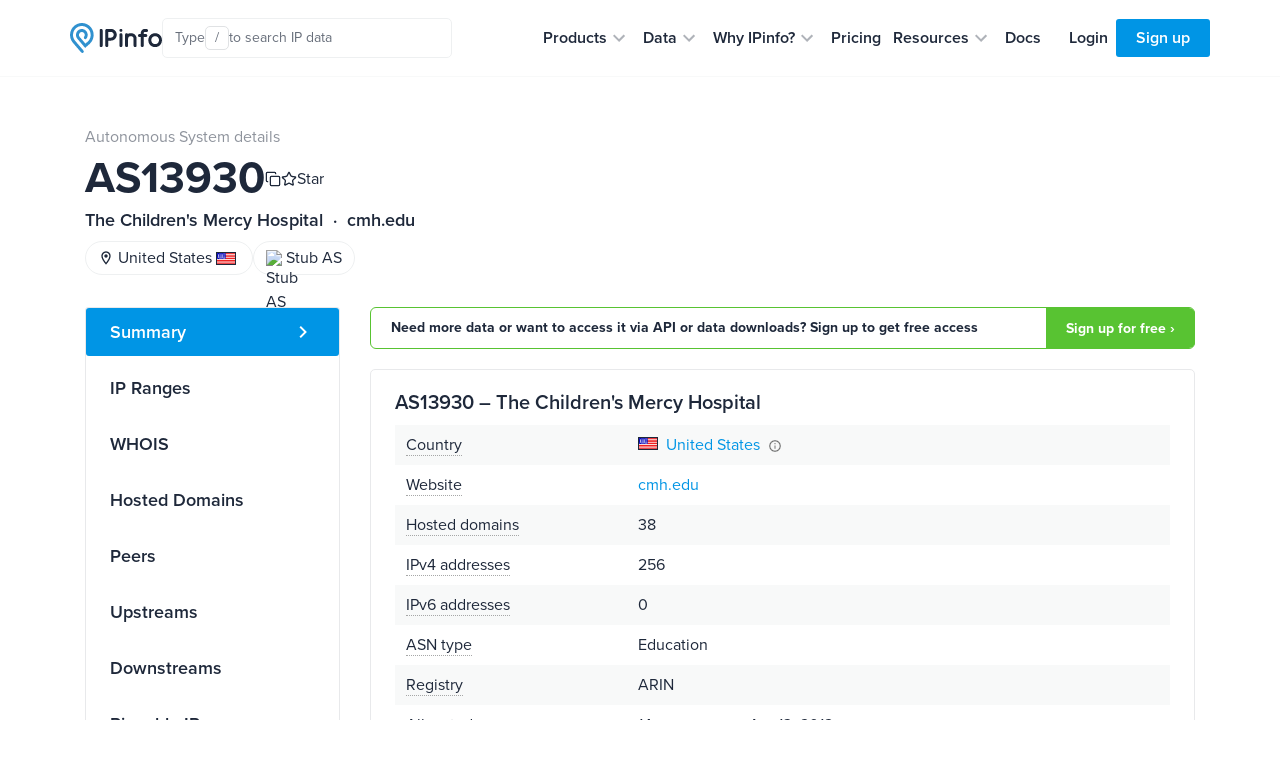

--- FILE ---
content_type: text/html; charset=utf-8
request_url: https://ipinfo.io/AS13930
body_size: 19355
content:


<!DOCTYPE html>
<html lang="en">
<head>
    <title>AS13930 The Children&#39;s Mercy Hospital details - IPinfo.io</title>
    <meta charset="utf-8">
    <meta name="apple-itunes-app" content="app-id=917634022">
    <meta name="viewport" content="width=device-width, initial-scale=1, shrink-to-fit=no, user-scalable=no">
    <meta name="description" content="AS13930 autonomous system information: WHOIS details, hosted domains, peers, upstreams, downstreams, and more">

    <script type="application/ld+json">
        {
            "@context": "https://schema.org",
            "@graph": [
              {
                "@type": "WebSite",
                "url": "https://ipinfo.io/"
              },
              {
                "@type": "SoftwareApplication",
                "name": "IPinfo",
                "url": "https://ipinfo.io/",
                "operatingSystem": "All (API/Offline Database)",
                "applicationCategory": "DeveloperApplication",
                "image": "https://website-cdn.assets.ipinfo.io/_next/static/media/logo-negative.e34074b5.svg",
                "description": "A free, lightweight web application and API service providing instant, high-level IP address details, including city, region, country, and organization (ISP) information. Accurate country-level geolocation and ASN details for free. No monthly fees, no credit card required, and unlimited API requests."
              }
            ]
          }
    </script>

    <script src="https://cdn-4.convertexperiments.com/v1/js/100412930-100413825.js?environment=live"></script>

    <link rel="manifest" href="https://cdn.assets.ipinfo.io/static/manifest.json">
    <link rel="icon" sizes="48x48" href="https://cdn.assets.ipinfo.io/static/deviceicons/android-icon-48x48.png">
    <link rel="icon" sizes="96x96" href="https://cdn.assets.ipinfo.io/static/deviceicons/android-icon-96x96.png">
    <link rel="icon" sizes="192x192" href="https://cdn.assets.ipinfo.io/static/deviceicons/android-icon-192x192.png">
    <link rel="apple-touch-icon-precomposed" href="https://cdn.assets.ipinfo.io/static/deviceicons/apple-icon-precomposed.png">
    <link type="image/x-icon" href="https://cdn.assets.ipinfo.io/static/favicon-96x96.png?v3" rel="shortcut icon">

    <script src="/static/js/js.cookie.min.js"></script>
    
<!-- Google Tag Manager -->
<script>
  const gtmId = 'GTM-KT5KQLB';

  (function(w,d,s,l,i){w[l]=w[l]||[];w[l].push({'gtm.start':
      new Date().getTime(),event:'gtm.js'});var f=d.getElementsByTagName(s)[0],
                                                j=d.createElement(s),dl=l!='dataLayer'?'&l='+l:'';j.async=true;j.src=
    'https://www.googletagmanager.com/gtm.js?id='+i+dl;f.parentNode.insertBefore(j,f);
  })(window,document, 'script', 'dataLayer', gtmId)
</script>



<!-- End Google Tag Manager -->


    
  <script>
    window.captureEvent = function(ev) {
      if (!ev?.detail?.event) {
        return
      }

      if (window.dataLayer) {
        window.dataLayer.push(ev.detail.analyticsEvent)
      }
    }

    document.addEventListener('DASHBOARD_ACTIVITY', window.captureEvent)
  </script>




    <link rel="preconnect" href="https://use.typekit.net" crossorigin />
    <link rel="preload" as="style" href="https://use.typekit.net/qls3unz.css" />
    <link rel="stylesheet" href="https://use.typekit.net/qls3unz.css" media="print" onload="this.media='all'" />
    <noscript>
        <link rel="stylesheet" href="https://use.typekit.net/qls3unz.css" />
    </noscript>
    <link rel="preconnect" href="https://fonts.gstatic.com" crossorigin />
    <link rel="preload" as="style" href="https://fonts.googleapis.com/css2?family=Source+Code+Pro&display=swap" />
    <link rel="stylesheet" href="https://fonts.googleapis.com/css2?family=Source+Code+Pro&display=swap" media="print" onload="this.media='all'" />
    <noscript>
        <link rel="stylesheet" href="https://fonts.googleapis.com/css2?family=Source+Code+Pro&display=swap" />
    </noscript>
    <link rel="stylesheet" href="https://cdn.assets.ipinfo.io/static/dist/fast.css">
    
    
    <link rel="stylesheet" href="https://cdn.assets.ipinfo.io/static/dist/flags.css">
    <link rel="stylesheet" href="https://cdn.assets.ipinfo.io/static/dist/ip-asn.css">
    <style>
        .expandable-table .expandable-table__hidden-row {
            display: none;
        }

        .expandable-table.expanded .expandable-table__hidden-row {
            display: table-row;
        }

        .pingable-ips-table th:nth-child(1) {
            width: 20%;
        }

        .pingable-ips-table th:nth-child(3) {
            width: 33%;
        }
    </style>

    
    <style>
    </style>

    <meta name="twitter:card" content="summary_large_image" />
    <meta name="twitter:site" content="@ipinfo" />
    <meta name="twitter:title" content="AS13930 The Children&#39;s Mercy Hospital details - IPinfo.io" />
    <meta name="twitter:description" content="AS13930 autonomous system information: WHOIS details, hosted domains, peers, upstreams, downstreams, and more" />
    <meta name="twitter:image" content="https://ipinfo.io/static/images/og_logo.png" />

    <link rel="canonical" href="https://ipinfo.io/AS13930">

    <meta property="og:image" content="https://ipinfo.io/static/images/og_logo.png" />
    <meta property="og:title" content="AS13930 The Children&#39;s Mercy Hospital details - IPinfo.io" />
    <meta property="og:description" content="AS13930 autonomous system information: WHOIS details, hosted domains, peers, upstreams, downstreams, and more" />

    <meta property="og:type" content="website" />
    <meta property="og:url" content="https://ipinfo.io/AS13930" />

    <script>
    !function(t,e){var o,n,p,r;e.__SV||(window.posthog=e,e._i=[],e.init=function(i,s,a){function g(t,e){var o=e.split(".");2==o.length&&(t=t[o[0]],e=o[1]),t[e]=function(){t.push([e].concat(Array.prototype.slice.call(arguments,0)))}}(p=t.createElement("script")).type="text/javascript",p.crossOrigin="anonymous",p.async=!0,p.src=s.api_host.replace(".i.posthog.com","-assets.i.posthog.com")+"/static/array.js",(r=t.getElementsByTagName("script")[0]).parentNode.insertBefore(p,r);var u=e;for(void 0!==a?u=e[a]=[]:a="posthog",u.people=u.people||[],u.toString=function(t){var e="posthog";return"posthog"!==a&&(e+="."+a),t||(e+=" (stub)"),e},u.people.toString=function(){return u.toString(1)+".people (stub)"},o="init capture register register_once register_for_session unregister unregister_for_session getFeatureFlag getFeatureFlagPayload isFeatureEnabled reloadFeatureFlags updateEarlyAccessFeatureEnrollment getEarlyAccessFeatures on onFeatureFlags onSessionId getSurveys getActiveMatchingSurveys renderSurvey canRenderSurvey getNextSurveyStep identify setPersonProperties group resetGroups setPersonPropertiesForFlags resetPersonPropertiesForFlags setGroupPropertiesForFlags resetGroupPropertiesForFlags reset get_distinct_id getGroups get_session_id get_session_replay_url alias set_config startSessionRecording stopSessionRecording sessionRecordingStarted captureException loadToolbar get_property getSessionProperty createPersonProfile opt_in_capturing opt_out_capturing has_opted_in_capturing has_opted_out_capturing clear_opt_in_out_capturing debug".split(" "),n=0;n<o.length;n++)g(u,o[n]);e._i.push([i,s,a])},e.__SV=1)}(document,window.posthog||[]);

    posthog.init('phc_EhEopj3qTlhp5jhhMAyuhl0PFBwe6xfzSKGKCkJc9vg', {
        api_host: 'https://us.i.posthog.com',
        advanced_disable_feature_flags: true,
        autocapture: false,
        capture_pageview: false,
        capture_pageleave: 'if_capture_pageview',
    });
</script>



</head>

<body data-target="#menu-items" data-spy="scroll" data-offset="120" data-page-type="asn">
    
    <header class="public-header">
        <div class="public-header__container">
            <div class="public-header__container-content">
                <div class="public-header__container-content-left">
                    <a href="/" class="public-header__content-left-logo">
                        <img src="https://cdn.assets.ipinfo.io/static/images/layout/logo.svg" width="92" height="30" alt="IPinfo">
                    </a>

                    <div class="public-header__content-left-lookup-container">
                        
<div id="lookup-search" class="lookup-search with-shortcuts-references" data-active="false" data-invalid="false">
    <form id="lookup-search-form" class="lookup-search__form">
        <input
            id="lookup-search-input"
            type="text"
            autocomplete="off"
            placeholder="Search any IP data"
            class="lookup-search__input"
            value=""
        >

        <div class="lookup-search__icons">
            <span class="lookup-search__icons-search">
                <svg xmlns="http://www.w3.org/2000/svg" width="20" height="20" viewBox="0 0 24 24"><path fill="currentColor" d="M15.5 14h-.79l-.28-.27A6.47 6.47 0 0 0 16 9.5A6.5 6.5 0 1 0 9.5 16c1.61 0 3.09-.59 4.23-1.57l.27.28v.79l5 4.99L20.49 19zm-6 0C7.01 14 5 11.99 5 9.5S7.01 5 9.5 5S14 7.01 14 9.5S11.99 14 9.5 14"/></svg>
            </span>
            <div class="lookup-search__icons-command-key">
                <kbd class="block font-sans">⌘K</kbd>
            </div>
            <div class="lookup-search__visual-placeholder">
                <span class="lookup-search__visual-placeholder-text">Type</span>
                <kbd class="lookup-search__visual-placeholder-kbd">/</kbd>
                <span class="lookup-search__visual-placeholder-text">to search<span class="lookup-search__visual-placeholder-text--xl"> IP data</span></span>
            </div>
        </div>
    </form>

    <div id="lookup-search-dropdown" class="lookup-search__dropdown">
        <div id="lookup-search-dropdown-error" class="lookup-search__dropdown-error">
            <span id="lookup-search-dropdown-error-text"></span>
            <div class="lookup-search__dropdown-divider"></div>
        </div>

        <div id="lookup-search-dropdown-items" class="lookup-search__dropdown-items">
        </div>

        <div class="lookup-search__dropdown-divider"></div>

        <div class="lookup-search__dropdown-bottom-links">
            <a href="/dashboard/lookup/history" class="lookup-search__dropdown-bottom-link">History</a>
        
            <span class="lookup-search__dropdown-bottom-dot"></span>
        
            <a id="starred-link" href="/dashboard/starred" class="lookup-search__dropdown-bottom-link">Starred</a>
        
            <span class="lookup-search__dropdown-bottom-dot"></span>
        
            <button type="button" class="lookup-search__dropdown-bottom-hotkeys" id="lookup-search-hotkeys-button">
                <kbd class="lookup-search__dropdown-item-kbd">?</kbd>
                <span>Hotkeys</span>
            </button>
        </div>
    </div>
</div>

                    </div>
                </div>

                <div class="public-header__container-content-right">
                    <div class="public-header__content-right-navigation">
                        <nav class="public-header__navigation">
                            <ul class="public-header__navigation-list">
                                <li data-expanded="false">
                                    <button class="public-header__navigation-item" type="button" aria-label="Products" aria-expanded="false" aria-controls="products" aria-haspopup="menu" aria-roledescription="navigation item">
                                        <span>Products</span>

                                        <svg
                                            xmlns="http://www.w3.org/2000/svg"
                                            xmlns:xlink="http://www.w3.org/1999/xlink"
                                            aria-hidden="true"
                                            role="img"
                                            width="24"
                                            height="24"
                                            preserveAspectRatio="xMidYMid meet"
                                            viewBox="0 0 24 24"
                                        >
                                            <path
                                                fill="#afb3b9"
                                                d="M7.41 8.59L12 13.17l4.59-4.58L18 10l-6 6l-6-6z"
                                            >
                                            </path>
                                        </svg>
                                    </button>
                                </li>

                                <li data-expanded="false">
                                    <button class="public-header__navigation-item" type="button" aria-label="Data" aria-expanded="false" aria-controls="data" aria-haspopup="menu" aria-roledescription="navigation item">
                                        <span>Data</span>

                                        <svg
                                            xmlns="http://www.w3.org/2000/svg"
                                            xmlns:xlink="http://www.w3.org/1999/xlink"
                                            aria-hidden="true"
                                            role="img"
                                            width="24"
                                            height="24"
                                            preserveAspectRatio="xMidYMid meet"
                                            viewBox="0 0 24 24"
                                        >
                                            <path
                                                fill="#afb3b9"
                                                d="M7.41 8.59L12 13.17l4.59-4.58L18 10l-6 6l-6-6z"
                                            >
                                            </path>
                                        </svg>
                                    </button>
                                </li>

                                <li data-expanded="false">
                                    <button class="public-header__navigation-item" type="button" aria-label="Why IPinfo?" aria-expanded="false" aria-controls="why-ipinfo" aria-haspopup="menu" aria-roledescription="navigation item">
                                        <span>Why IPinfo?</span>

                                        <svg
                                            xmlns="http://www.w3.org/2000/svg"
                                            xmlns:xlink="http://www.w3.org/1999/xlink"
                                            aria-hidden="true"
                                            role="img"
                                            width="24"
                                            height="24"
                                            preserveAspectRatio="xMidYMid meet"
                                            viewBox="0 0 24 24"
                                        >
                                            <path
                                                fill="#afb3b9"
                                                d="M7.41 8.59L12 13.17l4.59-4.58L18 10l-6 6l-6-6z"
                                            >
                                            </path>
                                        </svg>
                                    </button>
                                </li>

                                <li>
                                    <a href="/pricing" class="public-header__navigation-item" aria-roledescription="navigation item">
                                        <span>Pricing</span>
                                    </a>
                                </li>

                                <li data-expanded="false">
                                    <button class="public-header__navigation-item" type="button" aria-label="Resources" aria-expanded="false" aria-controls="resources" aria-haspopup="menu" aria-roledescription="navigation item">
                                        <span>Resources</span>

                                        <svg
                                            xmlns="http://www.w3.org/2000/svg"
                                            xmlns:xlink="http://www.w3.org/1999/xlink"
                                            aria-hidden="true"
                                            role="img"
                                            width="24"
                                            height="24"
                                            preserveAspectRatio="xMidYMid meet"
                                            viewBox="0 0 24 24"
                                        >
                                            <path
                                                fill="#afb3b9"
                                                d="M7.41 8.59L12 13.17l4.59-4.58L18 10l-6 6l-6-6z"
                                            >
                                            </path>
                                        </svg>
                                    </button>
                                </li>

                                <li>
                                    <a href="/developers" class="public-header__navigation-item" aria-roledescription="navigation item">
                                        <span>Docs</span>
                                    </a>
                                </li>
                            </ul>

                            <div class="public-header__navigation-dropdown" data-visible="false">
                                <div class="public-header__navigation-dropdown-aside">
                                </div>
                                <div class="public-header__navigation-dropdown-main">
                                </div>
                            </div>
                        </nav>
                    </div>

                    <div class="public-header__actions">
                        <div class="public-header__actions-menu">
                            <button type="button" class="public-header__actions-menu-button" aria-label="Toggle menu">
                                <svg class="public-header__actions-menu-button-icon public-header__actions-menu-button-icon--menu" xmlns="http://www.w3.org/2000/svg" width="24" height="24" viewBox="0 0 24 24">
                                    <path fill="currentColor" d="M3 18h18v-2H3zm0-5h18v-2H3zm0-7v2h18V6z"/>
                                </svg>
                                <svg class="public-header__actions-menu-button-icon public-header__actions-menu-button-icon--close" xmlns="http://www.w3.org/2000/svg" width="24" height="24" viewBox="0 0 24 24">
                                    <path fill="currentColor" d="M19 6.41L17.59 5L12 10.59L6.41 5L5 6.41L10.59 12L5 17.59L6.41 19L12 13.41L17.59 19L19 17.59L13.41 12z"/>
                                </svg>
                            </button>
                        </div>

                        <div class="public-header__actions-buttons">
                            
                                <a href="/login" class="public-header__actions-buttons-button public-header__actions-buttons-login"><span>Login</span></a>
                                <a href="/signup" class="public-header__actions-buttons-button public-header__actions-buttons-signup"><span>Sign up</span></a>
                            
                        </div>
                    </div>
                </div>
            </div>

            <div class="public-header__mobile-menu" data-open="false">
                <div class="public-header__mobile-menu-content">
                    <div class="public-header__mobile-menu-buttons">
                        
                            <a href="/login" class="public-header__actions-buttons-button public-header__actions-buttons-login">Login</a>
                            <a href="/signup" class="public-header__actions-buttons-button public-header__actions-buttons-signup">Sign up</a>
                        
                    </div>

                    <div class="public-header__mobile-menu-lookup">
                        
<div id="lookup-search-mobile" class="lookup-search lookup-search-mobile" data-active="false" data-invalid="false">
    <form id="lookup-search-mobile-form" class="lookup-search__form">
        <input
            id="lookup-search-mobile-input"
            type="text"
            autocomplete="off"
            placeholder="Search any IP data"
            class="lookup-search__input"
            value=""
        >
    </form>

    <div class="lookup-search-mobile__error-message">
        <span>Invalid IP or ASN</span>
    </div>
</div>

                    </div>

                    <nav class="public-header__mobile-menu-navigation">
                        <ul class="public-header__mobile-menu-navigation-list">
                            <li data-expanded="false">
                                <button class="public-header__mobile-menu-navigation-item" type="button" data-nav-id="products">
                                    <span>Products</span>
                                    <svg xmlns="http://www.w3.org/2000/svg" width="24" height="24" viewBox="0 0 24 24">
                                        <path fill="#afb3b9" d="M7.41 8.59L12 13.17l4.59-4.58L18 10l-6 6l-6-6z"></path>
                                    </svg>
                                </button>
                                <ul class="public-header__mobile-menu-navigation-submenu"></ul>
                            </li>

                            <li data-expanded="false">
                                <button class="public-header__mobile-menu-navigation-item" type="button" data-nav-id="data">
                                    <span>Data</span>
                                    <svg xmlns="http://www.w3.org/2000/svg" width="24" height="24" viewBox="0 0 24 24">
                                        <path fill="#afb3b9" d="M7.41 8.59L12 13.17l4.59-4.58L18 10l-6 6l-6-6z"></path>
                                    </svg>
                                </button>
                                <ul class="public-header__mobile-menu-navigation-submenu"></ul>
                            </li>

                            <li data-expanded="false">
                                <button class="public-header__mobile-menu-navigation-item" type="button" data-nav-id="why-ipinfo">
                                    <span>Why IPinfo?</span>
                                    <svg xmlns="http://www.w3.org/2000/svg" width="24" height="24" viewBox="0 0 24 24">
                                        <path fill="#afb3b9" d="M7.41 8.59L12 13.17l4.59-4.58L18 10l-6 6l-6-6z"></path>
                                    </svg>
                                </button>
                                <ul class="public-header__mobile-menu-navigation-submenu"></ul>
                            </li>

                            <li>
                                <a href="/pricing" class="public-header__mobile-menu-navigation-item">
                                    <span>Pricing</span>
                                </a>
                            </li>

                            <li data-expanded="false">
                                <button class="public-header__mobile-menu-navigation-item" type="button" data-nav-id="resources">
                                    <span>Resources</span>
                                    <svg xmlns="http://www.w3.org/2000/svg" width="24" height="24" viewBox="0 0 24 24">
                                        <path fill="#afb3b9" d="M7.41 8.59L12 13.17l4.59-4.58L18 10l-6 6l-6-6z"></path>
                                    </svg>
                                </button>
                                <ul class="public-header__mobile-menu-navigation-submenu"></ul>
                            </li>

                            <li>
                                <a href="/developers" class="public-header__mobile-menu-navigation-item">
                                    <span>Docs</span>
                                </a>
                            </li>
                        </ul>
                    </nav>
                </div>
            </div>
        </div>
    </header>
    
    <div class="main-content ">
        

<script type="application/ld+json">
{
  "@context": "https://schema.org",
  "@graph": [
    {
      "@type": "WebSite",
      "url": "https://ipinfo.io/"
    },
    {
      "@type": "Organization",
      "name": "The Children&#39;s Mercy Hospital",
      "url": "https://cmh.edu",
      "identifier": "AS13930",
      "description": "AS13930 autonomous system information: WHOIS details, hosted domains, peers, upstreams, downstreams, and more",
      "address": {
        "@type": "PostalAddress",
        "addressCountry": "US"
      }
    },
    {
      "@type": "Service",
      "name": "ASN Lookup for AS13930",
      "serviceType": "ASN Data Lookup",
      "description": "Comprehensive autonomous system data for AS13930 - The Children&#39;s Mercy Hospital. Includes WHOIS details, IP ranges, hosted domains, peering information, and network topology.",
      "url": "https://ipinfo.io/AS13930",
      "serviceOutput": {
        "@type": "Organization",
        "name": "IPinfo, The Internet Data Company",
        "url": "https://ipinfo.io/about"
      },
      "provider": {
        "@type": "Organization",
        "name": "IPinfo"
      }
    }
  ]
}
</script>

<div class="container design-new">
    <section class="net-page-header">
        <div class="asn-page-header-content">
            <div class="body-text opacity-50">Autonomous System details</div>

            <div style="display: flex; align-items: center; gap: 16px;">
                <h1 class="h1-data-pages">AS13930</h1>
                
                    
<div class="ip-actions" data-ip="AS13930">
    <button
        title="Copy"
        class="ip-actions__copy-icon"
        data-copy="AS13930"
    >
        <div style="width: 16px; height: 16px;">
            <svg
                class="ip-actions__copy-icon-confirm"
                xmlns="http://www.w3.org/2000/svg"
                width="16"
                height="16"
                viewBox="0 0 24 24"
                fill="none"
                stroke="currentColor"
                stroke-width="2"
                stroke-linecap="round"
                stroke-linejoin="round"
                class="lucide lucide-check-icon lucide-check"
            >
                <path d="M20 6 9 17l-5-5" />
            </svg>
            <svg
                class="ip-actions__copy-icon-default"
                xmlns="http://www.w3.org/2000/svg"
                width="16"
                height="16"
                viewBox="0 0 24 24"
                fill="none"
                stroke="currentColor"
                stroke-width="2"
                stroke-linecap="round"
                stroke-linejoin="round"
                class="lucide lucide-copy-icon lucide-copy"
            >
                <rect width="14" height="14" x="8" y="8" rx="2" ry="2" />
                <path
                    d="M4 16c-1.1 0-2-.9-2-2V4c0-1.1.9-2 2-2h10c1.1 0 2 .9 2 2"
                />
            </svg>
        </div>
    </button>

    <button
        id="star-ip-button"
        title="Star IP address"
        class="ip-actions__star-button"
        data-ip="AS13930"
        disabled
    >
        <div style="width: 16px; height: 16px;">
            <svg
                xmlns="http://www.w3.org/2000/svg"
                width="16"
                height="16"
                viewBox="0 0 24 24"
                fill="currentColor"
                stroke="currentColor"
                stroke-width="2"
                stroke-linecap="round"
                stroke-linejoin="round"
                class="star-icon-starred lucide lucide-star-icon lucide-star"
            >
                <path
                    d="M11.525 2.295a.53.53 0 0 1 .95 0l2.31 4.679a2.123 2.123 0 0 0 1.595 1.16l5.166.756a.53.53 0 0 1 .294.904l-3.736 3.638a2.123 2.123 0 0 0-.611 1.878l.882 5.14a.53.53 0 0 1-.771.56l-4.618-2.428a2.122 2.122 0 0 0-1.973 0L6.396 21.01a.53.53 0 0 1-.77-.56l.881-5.139a2.122 2.122 0 0 0-.611-1.879L2.16 9.795a.53.53 0 0 1 .294-.906l5.165-.755a2.122 2.122 0 0 0 1.597-1.16z"
                />
            </svg>
            <svg
                xmlns="http://www.w3.org/2000/svg"
                width="16"
                height="16"
                viewBox="0 0 24 24"
                fill="none"
                stroke="currentColor"
                stroke-width="2"
                stroke-linecap="round"
                stroke-linejoin="round"
                class="star-icon-star lucide lucide-star-icon lucide-star"
            >
                <path
                    d="M11.525 2.295a.53.53 0 0 1 .95 0l2.31 4.679a2.123 2.123 0 0 0 1.595 1.16l5.166.756a.53.53 0 0 1 .294.904l-3.736 3.638a2.123 2.123 0 0 0-.611 1.878l.882 5.14a.53.53 0 0 1-.771.56l-4.618-2.428a2.122 2.122 0 0 0-1.973 0L6.396 21.01a.53.53 0 0 1-.77-.56l.881-5.139a2.122 2.122 0 0 0-.611-1.879L2.16 9.795a.53.53 0 0 1 .294-.906l5.165-.755a2.122 2.122 0 0 0 1.597-1.16z"
                />
            </svg>
        </div>
        <span>Star</span>
    </button>
</div>

                
            </div>
            <h2 class="h5">
                The Children&#39;s Mercy Hospital&nbsp; · &nbsp;cmh.edu
            </h2>
        </div>
        <div class="flex items-center">
            <div class="tags flex items-center">
                <a href="/countries/us" class="tag flex items-center">
                    <img src="https://cdn.assets.ipinfo.io/static/images/layout/location-on.svg" class="mr-1"/>
                    United States
                    <i class="flag flag-us flex items-center ml-1"></i>
                </a>
                
    
        <ul class="tags mb-0 flex items-center">
            
                
                <span role="listitem" class="tag flex items-center" data-toggle="tooltip-light" data-placement="top" title="Single-homed AS that doesn’t provide transit traffic">
                    <img src="https://website-cdn.assets.ipinfo.io/tags/stub_as.svg" alt="Stub AS Icon" class="mr-1"/> <span class="label">Stub AS</span>
                </span>
                
            
        </ul>
    

            </div>
        </div>
    </section>

    <section class="pt-0">
        <div class="row">
            <div class="col-lg-3 d-none d-lg-block">
                <div class="position-sticky" style="top: 96px;">
                    <ul class="nav flex-column ds21-vertical-menu mt-3" id="menu-items">
                        <li class="nav-item">
                            <a class="nav-link active" href="#block-summary">Summary</a>
                        </li>

                        <li class="nav-item">
                            <a class="nav-link" href="#block-ranges">IP Ranges</a>
                        </li>

                        <li class="nav-item">
                            <a class="nav-link" href="#block-whois">WHOIS</a>
                        </li>

                        <li class="nav-item">
                            <a class="nav-link" href="#block-domains">Hosted Domains</a>
                        </li>

                        <li class="nav-item">
                            <a class="nav-link" href="#block-peers">Peers</a>
                        </li>

                        <li class="nav-item">
                            <a class="nav-link" href="#block-upstreams">Upstreams</a>
                        </li>

                        <li class="nav-item">
                            <a class="nav-link" href="#block-downstreams">Downstreams</a>
                        </li>

                        
                            <li class="nav-item">
                                <a class="nav-link" href="#block-pingable-ips">Pingable IPs</a>
                            </li>
                        

                        
                            <li class="nav-item">
                                <a class="nav-link" href="#block-traceroute">Traceroute</a>
                            </li>
                        
                    </ul>
                </div>
            </div>

            <div class="col-sm-12 col-lg-9">

            
                <div class="pt-3 pt-md-3 pb-1 call-to-action-sticky">
                    <div class="call-to-action call-to-action-green call-to-action-horizontal ">
                        <p class="text-charcoal-blue-15">Need more data or want to access it via API or data downloads? Sign up to get free access</p>
                        <a class="action-called-to" href="/signup">Sign up for free ›</a>
                    </div>
                </div>
            

                <div class="pt-3 pt-md-3 pb-1" id="block-summary">
                    <div class="card card-details mt-0">
                        <h2 class="h4 mb-2">AS13930 – The Children&#39;s Mercy Hospital</h2>
                        <table class="succinct-asn-info table table-striped table-borderless table-sm two-column-table mb-0">
                            <thead class="succinct-asn-info__head">
                                <tr>
                                    <th class="succinct-asn-info__head-for-field">Field</th>
                                    <th class="succinct-asn-info__head-for-value">Value</th>
                                </tr>
                            </thead>
                            <tbody>
                                <tr>
                                    <td>
                                        <span
                                        class="text-popover"
                                        data-toggle="popover"
                                        data-placement="top"
                                        data-content="Country of origin"
                                        data-trigger="hover">Country</span>
                                    </td>
                                    <td>
                                        <a href="/countries/us">
                                            <span class="flag flag-us"> United States </span>
                                            <img
                                            class="ml-1"
                                            src="https://cdn.assets.ipinfo.io/static/images/ip-asn-icons/tooltip.svg"
                                            data-toggle="tooltip-light"
                                            data-placement="top"
                                            title="We are displaying the country in which the resource holder is legally based. However, this may not correspond to where the IP addresses are used." />
                                        </a>
                                    </td>
                                </tr>

                                <tr>
                                    <td>
                                        <span
                                        class="text-popover"
                                        data-toggle="popover"
                                        data-placement="top"
                                        data-content="ASN domain"
                                        data-trigger="hover">Website</span>
                                    </td>
                                    <td>
                                        <a href="https://host.io/cmh.edu" target="_blank" rel="noopener">cmh.edu</a>
                                    </td>
                                </tr>

                                <tr>
                                    <td>
                                        <span
                                        class="text-popover"
                                        data-toggle="popover"
                                        data-placement="top"
                                        data-content="Number of domains hosted on this ASN"
                                        data-trigger="hover">Hosted domains</span>
                                    </td>
                                    <td>
                                        38
                                    </td>
                                </tr>

                                <tr>
                                    <td>
                                        <span
                                        class="text-popover"
                                        data-toggle="popover"
                                        data-placement="top"
                                        data-content="IPv4 addresses hosted on this ASN"
                                        data-trigger="hover">IPv4 addresses</span>
                                    </td>
                                    <td>
                                        256
                                    </td>
                                </tr>

                                
                                <tr>
                                    <td>
                                          <span
                                            class="text-popover"
                                            data-toggle="popover"
                                            data-placement="top"
                                            data-content="IPv6 addresses hosted on this ASN"
                                            data-trigger="hover">IPv6 addresses</span>
                                    </td>
                                    <td class="cursor-help overflow-text"
                                        id="ipv6-count"
                                        data-count-no-comma="0"
                                        title="0">
                                      0
                                    </td>
                                </tr>
                                

                                <tr>
                                    <td>
                                        <span
                                        class="text-popover"
                                        data-toggle="popover"
                                        data-placement="top"
                                        data-content="ISP, business or hosting"
                                        data-trigger="hover">ASN type</span>
                                    </td>
                                    <td>
                                        Education
                                    </td>
                                </tr>
                                <tr>
                                    <td>
                                        <span
                                        class="text-popover"
                                        data-toggle="popover"
                                        data-placement="top"
                                        data-content="Regional Internet Registry (RIR)"
                                        data-trigger="hover">Registry</span>
                                    </td>
                                    <td class="text-uppercase">
                                        arin
                                    </td>
                                </tr>
                                
                                <tr>
                                    <td>
                                        <span
                                        class="text-popover"
                                        data-toggle="popover"
                                        data-placement="top"
                                        data-content="The date this ASN was allocated for use"
                                        data-trigger="hover">Allocated</span>
                                    </td>
                                    <td>
                                        14 years ago on Apr 13, 2012
                                    </td>
                                </tr>
                                
                                
                                <tr>
                                    <td>
                                        <span
                                        class="text-popover"
                                        data-toggle="popover"
                                        data-placement="top"
                                        data-content="The date this ASN was last updated"
                                        data-trigger="hover">Updated</span>
                                    </td>
                                    <td>
                                        14 years ago on Apr 13, 2012
                                    </td>
                                </tr>
                                

                            </tbody>
                        </table>
                    </div>
                </div>

                <div id="block-ranges" class="pt-3 pb-1">
                    <div class="card card-details">
                        <div class="d-flex flex-wrap justify-content-between align-items-center">
                            <h2 class="h4 mb-0">IP Ranges</h2>

                            
                            <ul class="nav nav-pills mt-2 mt-sm-0 custom-pills" id="ipTab" role="tablist">
                                <li class="nav-item">
                                    <a class="active" id="ipv4-tab" data-toggle="tab" href="#ipv4-data" role="tab" aria-controls="ipv4-data" aria-selected="true">IPv4 Ranges</a>
                                </li>
                                <li class="nav-item">
                                    <a id="ipv6-tab" data-toggle="tab" href="#ipv6-data" role="tab" aria-controls="ipv6-data" aria-selected="false">
                                        IPv6 Ranges
                                    </a>
                                </li>
                            </ul>
                            
                        </div>

                        
                        <div class="tab-content mt-4 my-2" id="ipTabContent">
                            <div class="table-responsive tab-pane fade show active" id="ipv4-data" role="tabpanel" aria-labelledby="ipv4-tab">
                                
                                
    <table class="table table-bordered table-md table-details expandable-table" data-expandable-table-id="ipv4-table">
        <thead>
            <tr>
                
                <th class="uppercase-small-title" scope="col">Netblock</th>
                
                <th class="uppercase-small-title" scope="col">Company</th>
                
                <th class="uppercase-small-title" scope="col">Num of IPs</th>
                
            </tr>
        </thead>

        <tbody>
            
            <tr >
                
                <td>
                    
                        <a href="/AS13930/199.242.168.0/24"
                        class="charcoal-link "
                        >199.242.168.0/24</a>
    

                    
                </td>
                
                <td>
                    
                        <span class="flag flag-us">The Children&#39;s Mercy Hospital</span>
                    
                </td>
                
                <td>
                    
                        256
                    
                </td>
                
            </tr>
            
        </tbody>
    </table>


                                
                                
                            </div>


                            <div class="table-responsive tab-pane fade" id="ipv6-data" role="tabpanel" aria-labelledby="ipv6-tab">
                                
                                <p><small>There are no known IPv6 addresses belonging to this network</small></p>
                                
                            </div>

                        </div>
                        

                        <div class="api-information d-flex justify-content-md-between align-items-left align-items-md-center flex-column flex-md-row">
                            <div class="col-md-8">
                                <span>Get this data and more with IPinfo's powerful IP Ranges API - quickly and easily identify company-owned IP ranges.</span>
                            </div>

                            <a href="/products/ranges-api" class="text-decoration-none font-weight-bold mt-3 mt-md-0">IP Ranges API <img class="ml-1" src="https://cdn.assets.ipinfo.io/static/images/ip-asn-icons/gt-arrow.svg" /></a>
                        </div>
                    </div>
                </div>

                <div id="block-whois" class="pt-3 pb-1">
                    <div class="card card-details">
                        <h2 class="h4 mb-2">WHOIS Details</h2>
                        <div class="border p-3">
                            <div class="restricted-feature" data-is-restricted="true">
                                <div class="lift-restriction">
                                    
    <a class="btn btn-primary" data-action-name="authenticate-to-view-data" href="/signup?to=/AS13930">Join for free to view WHOIS details ›</a>

                                </div>
                                
                                    <div class="restricted-element">
                                        
                                            <pre>

                                                ASHandle:       AS13930
                                                OrgID:          AS13930
                                                ASName:         AS13930
                                                ASNumber:       AS13930
                                                RegDate:        0000-00-00
                                                Updated:        0000-00-00
                                                TechHandle:     AA00-AAAA
                                                Source:         AAAA

                                            </pre>
                                        
                                    </div>
                                
                            </div>
                        </div>
                        <div class="api-information d-flex justify-content-md-between align-items-left align-items-md-center flex-column flex-md-row">
                            <div class="col-md-8">
                                <span>Get this data and more with IPinfo's WHOIS product - effortless access to POCs, ORGs, and Networks, for actionable intelligence.</span>
                            </div>

                            <div class="d-flex flex-column">
                                <a href="/data/whois" class="text-decoration-none font-weight-bold mt-3 mt-md-0">IP WHOIS API & Database<img class="ml-1" src="https://cdn.assets.ipinfo.io/static/images/ip-asn-icons/gt-arrow.svg" /></a>
                            </div>
                        </div>
                    </div>
                </div>

                <div id="block-domains" class="pt-3 pb-1">
                    <div class="card card-details restricted-feature" data-is-restricted="true">
                        <h2 class="h4 mb-2">Hosted Domains</h2>

                        
                            <p>
                                <small>
                                    There
                                    are 38 domain names
                                    hosted across
                                    1 IP address
                                    on this ASN.
                                </small>
                            </p>
                            
                                <div class="lift-restriction">
                                    
    <a class="btn btn-primary" data-action-name="authenticate-to-view-data" href="/signup?to=/AS13930">Join for free to explore hosted domains ›</a>

                                </div>
                                <table class="table table-bordered table-md table-details restricted-element">
                                    <thead>
                                        <tr>
                                            <th class="uppercase-small-title" scope="col">IP Address</th>
                                            <th class="uppercase-small-title" scope="col">Domain</th>
                                            <th class="uppercase-small-title" scope="col">Domains on this IP</th>
                                        </tr>
                                    </thead>

                                    <tbody>
                                        
                                        
                                        <tr>
                                            <td><a href="/199.242.168.151" class="charcoal-link">199.242.168.151</a></td>
                                            <td>██████████</td>
                                            <td>38</td>
                                        </tr>
                                        
                                    </tbody>
                                </table>
                            
                        

                        

    

    <div class="api-information mt-4 row no-gutters align-items-center justify-content-between">
        <div class="col-md-7">
            <h3 class="h5 mb-2"></h3>
            <div class="opacity-75">Discover all domains hosted on a single IP address with IPinfo&#39;s powerful Hosted Domains (Reverse IP) solution.</div>
            <div class="mt-3 font-size-14 opacity-75">
                Useful for
                
                    <a href="/use-cases/cybersecurity" class="charcoal-link">Cybersecurity</a>
    
                    
    
                
            </div>
        </div>
        <div class="mt-3 mt-md-0">
            <strong class="d-flex align-items-center">
                <a href="/data/hosted-domains" class="text-decoration-none">Hosted Domains API &amp; Database<img class="ml-1" src="https://cdn.assets.ipinfo.io/static/images/ip-asn-icons/gt-arrow.svg" /></a>
            </strong>
            
            
        </div>
    </div>

                    </div>
                </div>

                <div id="block-peers" class="pt-3 pb-1">
                    <div class="card card-details">
                        <h2 class="h4 mb-2">Peers</h2>

                        
                            <p>
                                <small>
                                    There
                                    is 1 peer
                                    for this ASN.
                                </small>
                            </p>

                            <div class="table-responsive">
                                
    <table class="table table-bordered table-md table-details expandable-table" data-expandable-table-id="peers-table">
        <thead>
            <tr>
                
                <th class="uppercase-small-title" scope="col">Peers</th>
                
                <th class="uppercase-small-title" scope="col">Name</th>
                
            </tr>
        </thead>

        <tbody>
            
            <tr >
                
                <td>
                    
                        <a href="/AS11320"
                        class="charcoal-link "
                        >AS11320</a>
                    
                </td>
                
                <td>
                    
                        LightEdge Solutions
                    
                </td>
                
            </tr>
            
        </tbody>
    </table>


                                
                            </div>
                        

                        <div class="api-information d-flex justify-content-md-between align-items-left align-items-md-center flex-column flex-md-row">
                            <div class="col-md-8">
                                <span>Get this data and more insights on related domains, allocation dates, registry names, IP counts with IPinfo's IP-to-ASN product.</span>
                            </div>

                            <div class="d-flex flex-column">
                                <a href="/data/ip-asn" class="text-decoration-none font-weight-bold mt-3 mt-md-0">ASN API & Database <img class="ml-1" src="https://cdn.assets.ipinfo.io/static/images/ip-asn-icons/gt-arrow.svg" /></a>
                            </div>
                        </div>
                    </div>
                </div>

                <div id="block-upstreams" class="pt-3 pb-1">
                    <div class="card card-details">
                        <h2 class="h4 mb-2">Upstreams</h2>

                        
                            <p>
                                <small>
                                    There
                                    is 1 peer
                                    for this ASN.
                                </small>
                            </p>

                            <div class="table-responsive">
                                
    <table class="table table-bordered table-md table-details expandable-table" data-expandable-table-id="upstreams-table">
        <thead>
            <tr>
                
                <th class="uppercase-small-title" scope="col">upstreams</th>
                
                <th class="uppercase-small-title" scope="col">Name</th>
                
            </tr>
        </thead>

        <tbody>
            
            <tr >
                
                <td>
                    
                        <a href="/AS11320"
                        class="charcoal-link "
                        >AS11320</a>
                    
                </td>
                
                <td>
                    
                        LightEdge Solutions
                    
                </td>
                
            </tr>
            
        </tbody>
    </table>


                                
                            </div>
                        

                        <div class="api-information d-flex justify-content-md-between align-items-left align-items-md-center flex-column flex-md-row">
                            <div class="col-md-8">
                                <span>Get this data and more insights on related domains, allocation dates, registry names, IP counts with IPinfo's IP-to-ASN product.</span>
                            </div>

                            <div class="d-flex flex-column">
                                <a href="/data/ip-asn" class="text-decoration-none font-weight-bold mt-3 mt-md-0">ASN API & Database <img class="ml-1" src="https://cdn.assets.ipinfo.io/static/images/ip-asn-icons/gt-arrow.svg" /></a>
                            </div>
                        </div>
                    </div>
                </div>

                <div id="block-downstreams" class="pt-3 pb-1">
                    <div class="card card-details">
                        <h2 class="h4 mb-2">Downstreams</h2>

                        
                            <p><small>There are no downstreams for this ASN.</small></p>
                        

                        <div class="api-information d-flex justify-content-md-between align-items-left align-items-md-center flex-column flex-md-row">
                            <div class="col-md-8">
                                <span>Get this data and more insights on related domains, allocation dates, registry names, IP counts with IPinfo's IP-to-ASN product.</span>
                            </div>

                            <div class="d-flex flex-column">
                                <a href="/data/ip-asn" class="text-decoration-none font-weight-bold mt-3 mt-md-0">ASN API & Database <img class="ml-1" src="https://cdn.assets.ipinfo.io/static/images/ip-asn-icons/gt-arrow.svg" /></a>
                            </div>
                        </div>
                    </div>
                </div>

                
                    <div id="block-pingable-ips" class="pt-3 pb-1">
                        <div class="card card-details">
                            <h2 class="h4 mb-2">Pingable IPs</h2>

                            <p>
                                
                                    <small>
                                        1 IPs in this ASN replied to an ICMP ping during our most recent internet scan. <a href="/probe-network" class="charcoal-link">Learn more.</a>
                                    </small>
                                
                            </p>

                            
                                <div class="table-responsive">
                                    
    <table class="table table-bordered table-md table-details expandable-table pingable-ips-table" style="table-layout: fixed;" data-expandable-table-id="pingable-ips-table">
        <thead>
            <tr>
                
                <th class="uppercase-small-title" scope="col">IP Address</th>
                
                <th class="uppercase-small-title" scope="col">ASN</th>
                
                <th class="uppercase-small-title" scope="col">Details</th>
                
            </tr>
        </thead>

        <tbody>
            
            <tr >
                <td>
                    <a href="/199.242.168.201" class="charcoal-link">199.242.168.201</a>
                </td>
                <td>
                    <span style="display: block; overflow: hidden; text-overflow: ellipsis; white-space: nowrap;">
                        <a href="/AS13930" class="charcoal-link">AS13930</a>
                        The Children&#39;s Mercy Hospital
                    </span>
                </td>
                <td>
                    <span>
                        <code style="color: #1e283a">1.61ms</code> from Kansas City,
                        <a href="/countries/us" class="charcoal-link">US</a>
                    </span>
                </td>
            </tr>
            
        </tbody>
    </table>


                                    
                                </div>
                            

                            
                                <h3 class="h5 mb-2">Other Pingable IPs</h3>

                                <p>
                                    <small>
                                        Below is a random selection of 25 IPs that replied to an ICMP ping during our most recent internet scan.
                                    </small>
                                </p>

                                <div class="table-responsive">
                                    
    <table class="table table-bordered table-md table-details expandable-table pingable-ips-table" style="table-layout: fixed;" data-expandable-table-id="other-pingable-ips-table">
        <thead>
            <tr>
                
                <th class="uppercase-small-title" scope="col">IP Address</th>
                
                <th class="uppercase-small-title" scope="col">ASN</th>
                
                <th class="uppercase-small-title" scope="col">Details</th>
                
            </tr>
        </thead>

        <tbody>
            
            <tr >
                <td>
                    <a href="/84.163.60.58" class="charcoal-link">84.163.60.58</a>
                </td>
                <td>
                    <span style="display: block; overflow: hidden; text-overflow: ellipsis; white-space: nowrap;">
                        <a href="/AS3320" class="charcoal-link">AS3320</a>
                        Deutsche Telekom AG
                    </span>
                </td>
                <td>
                    <span>
                        <code style="color: #1e283a">2.47ms</code> from Frankfurt am Main,
                        <a href="/countries/de" class="charcoal-link">DE</a>
                    </span>
                </td>
            </tr>
            
            <tr >
                <td>
                    <a href="/43.198.107.122" class="charcoal-link">43.198.107.122</a>
                </td>
                <td>
                    <span style="display: block; overflow: hidden; text-overflow: ellipsis; white-space: nowrap;">
                        <a href="/AS16509" class="charcoal-link">AS16509</a>
                        Amazon.com, Inc.
                    </span>
                </td>
                <td>
                    <span>
                        <code style="color: #1e283a">0.12ms</code> from Hong Kong,
                        <a href="/countries/hk" class="charcoal-link">HK</a>
                    </span>
                </td>
            </tr>
            
            <tr >
                <td>
                    <a href="/221.154.143.42" class="charcoal-link">221.154.143.42</a>
                </td>
                <td>
                    <span style="display: block; overflow: hidden; text-overflow: ellipsis; white-space: nowrap;">
                        <a href="/AS4766" class="charcoal-link">AS4766</a>
                        Korea Telecom
                    </span>
                </td>
                <td>
                    <span>
                        <code style="color: #1e283a">0.86ms</code> from Incheon,
                        <a href="/countries/kr" class="charcoal-link">KR</a>
                    </span>
                </td>
            </tr>
            
            <tr >
                <td>
                    <a href="/165.201.80.74" class="charcoal-link">165.201.80.74</a>
                </td>
                <td>
                    <span style="display: block; overflow: hidden; text-overflow: ellipsis; white-space: nowrap;">
                        <a href="/AS3446" class="charcoal-link">AS3446</a>
                        State of Kansas
                    </span>
                </td>
                <td>
                    <span>
                        <code style="color: #1e283a">7.06ms</code> from Kansas City,
                        <a href="/countries/us" class="charcoal-link">US</a>
                    </span>
                </td>
            </tr>
            
            <tr >
                <td>
                    <a href="/89.218.97.26" class="charcoal-link">89.218.97.26</a>
                </td>
                <td>
                    <span style="display: block; overflow: hidden; text-overflow: ellipsis; white-space: nowrap;">
                        <a href="/AS9198" class="charcoal-link">AS9198</a>
                        JSC Kazakhtelecom
                    </span>
                </td>
                <td>
                    <span>
                        <code style="color: #1e283a">0.34ms</code> from Karagandy,
                        <a href="/countries/kz" class="charcoal-link">KZ</a>
                    </span>
                </td>
            </tr>
            
            <tr >
                <td>
                    <a href="/81.145.143.106" class="charcoal-link">81.145.143.106</a>
                </td>
                <td>
                    <span style="display: block; overflow: hidden; text-overflow: ellipsis; white-space: nowrap;">
                        <a href="/AS2856" class="charcoal-link">AS2856</a>
                        British Telecommunications PLC
                    </span>
                </td>
                <td>
                    <span>
                        <code style="color: #1e283a">2.63ms</code> from London,
                        <a href="/countries/gb" class="charcoal-link">GB</a>
                    </span>
                </td>
            </tr>
            
            <tr >
                <td>
                    <a href="/81.128.198.138" class="charcoal-link">81.128.198.138</a>
                </td>
                <td>
                    <span style="display: block; overflow: hidden; text-overflow: ellipsis; white-space: nowrap;">
                        <a href="/AS2856" class="charcoal-link">AS2856</a>
                        British Telecommunications PLC
                    </span>
                </td>
                <td>
                    <span>
                        <code style="color: #1e283a">1.43ms</code> from London,
                        <a href="/countries/gb" class="charcoal-link">GB</a>
                    </span>
                </td>
            </tr>
            
            <tr >
                <td>
                    <a href="/209.236.192.138" class="charcoal-link">209.236.192.138</a>
                </td>
                <td>
                    <span style="display: block; overflow: hidden; text-overflow: ellipsis; white-space: nowrap;">
                        <a href="/AS21769" class="charcoal-link">AS21769</a>
                        Colocation America Corporation
                    </span>
                </td>
                <td>
                    <span>
                        <code style="color: #1e283a">1.24ms</code> from Los Angeles,
                        <a href="/countries/us" class="charcoal-link">US</a>
                    </span>
                </td>
            </tr>
            
            <tr >
                <td>
                    <a href="/112.199.94.10" class="charcoal-link">112.199.94.10</a>
                </td>
                <td>
                    <span style="display: block; overflow: hidden; text-overflow: ellipsis; white-space: nowrap;">
                        <a href="/AS9658" class="charcoal-link">AS9658</a>
                        Eastern Telecoms Phils., Inc.
                    </span>
                </td>
                <td>
                    <span>
                        <code style="color: #1e283a">1.72ms</code> from Manila,
                        <a href="/countries/ph" class="charcoal-link">PH</a>
                    </span>
                </td>
            </tr>
            
            <tr >
                <td>
                    <a href="/126.34.220.170" class="charcoal-link">126.34.220.170</a>
                </td>
                <td>
                    <span style="display: block; overflow: hidden; text-overflow: ellipsis; white-space: nowrap;">
                        <a href="/AS17676" class="charcoal-link">AS17676</a>
                        SoftBank Corp.
                    </span>
                </td>
                <td>
                    <span>
                        <code style="color: #1e283a">3.60ms</code> from Osaka,
                        <a href="/countries/jp" class="charcoal-link">JP</a>
                    </span>
                </td>
            </tr>
            
            <tr class="expandable-table__hidden-row">
                <td>
                    <a href="/182.225.136.202" class="charcoal-link">182.225.136.202</a>
                </td>
                <td>
                    <span style="display: block; overflow: hidden; text-overflow: ellipsis; white-space: nowrap;">
                        <a href="/AS17858" class="charcoal-link">AS17858</a>
                        LG POWERCOMM
                    </span>
                </td>
                <td>
                    <span>
                        <code style="color: #1e283a">2.58ms</code> from Seoul,
                        <a href="/countries/kr" class="charcoal-link">KR</a>
                    </span>
                </td>
            </tr>
            
            <tr class="expandable-table__hidden-row">
                <td>
                    <a href="/63.220.200.202" class="charcoal-link">63.220.200.202</a>
                </td>
                <td>
                    <span style="display: block; overflow: hidden; text-overflow: ellipsis; white-space: nowrap;">
                        <a href="/AS3491" class="charcoal-link">AS3491</a>
                        PCCW Global, Inc.
                    </span>
                </td>
                <td>
                    <span>
                        <code style="color: #1e283a">0.14ms</code> from Seoul,
                        <a href="/countries/kr" class="charcoal-link">KR</a>
                    </span>
                </td>
            </tr>
            
            <tr class="expandable-table__hidden-row">
                <td>
                    <a href="/220.158.202.10" class="charcoal-link">220.158.202.10</a>
                </td>
                <td>
                    <span style="display: block; overflow: hidden; text-overflow: ellipsis; white-space: nowrap;">
                        <a href="/AS150172" class="charcoal-link">AS150172</a>
                        Serverfreak Technologies Sdn Bhd
                    </span>
                </td>
                <td>
                    <span>
                        <code style="color: #1e283a">0.39ms</code> from Sepang,
                        <a href="/countries/my" class="charcoal-link">MY</a>
                    </span>
                </td>
            </tr>
            
            <tr class="expandable-table__hidden-row">
                <td>
                    <a href="/88.156.176.250" class="charcoal-link">88.156.176.250</a>
                </td>
                <td>
                    <span style="display: block; overflow: hidden; text-overflow: ellipsis; white-space: nowrap;">
                        <a href="/AS29314" class="charcoal-link">AS29314</a>
                        VECTRA S.A.
                    </span>
                </td>
                <td>
                    <span>
                        <code style="color: #1e283a">2.83ms</code> from Warsaw,
                        <a href="/countries/pl" class="charcoal-link">PL</a>
                    </span>
                </td>
            </tr>
            
            <tr class="expandable-table__hidden-row">
                <td>
                    <a href="/2.134.29.250" class="charcoal-link">2.134.29.250</a>
                </td>
                <td>
                    <span style="display: block; overflow: hidden; text-overflow: ellipsis; white-space: nowrap;">
                        <a href="/AS9198" class="charcoal-link">AS9198</a>
                        JSC Kazakhtelecom
                    </span>
                </td>
                <td>
                    <span>
                        <code style="color: #1e283a">2.14ms</code> from Almaty,
                        <a href="/countries/kz" class="charcoal-link">KZ</a>
                    </span>
                </td>
            </tr>
            
            <tr class="expandable-table__hidden-row">
                <td>
                    <a href="/123.114.215.218" class="charcoal-link">123.114.215.218</a>
                </td>
                <td>
                    <span style="display: block; overflow: hidden; text-overflow: ellipsis; white-space: nowrap;">
                        <a href="/AS4808" class="charcoal-link">AS4808</a>
                        China Unicom Beijing Province Network
                    </span>
                </td>
                <td>
                    <span>
                        <code style="color: #1e283a">3.22ms</code> from Beijing,
                        <a href="/countries/cn" class="charcoal-link">CN</a>
                    </span>
                </td>
            </tr>
            
            <tr class="expandable-table__hidden-row">
                <td>
                    <a href="/201.253.128.138" class="charcoal-link">201.253.128.138</a>
                </td>
                <td>
                    <span style="display: block; overflow: hidden; text-overflow: ellipsis; white-space: nowrap;">
                        <a href="/AS7303" class="charcoal-link">AS7303</a>
                        Telecom Argentina S.A.
                    </span>
                </td>
                <td>
                    <span>
                        <code style="color: #1e283a">2.96ms</code> from Buenos Aires,
                        <a href="/countries/ar" class="charcoal-link">AR</a>
                    </span>
                </td>
            </tr>
            
            <tr class="expandable-table__hidden-row">
                <td>
                    <a href="/117.219.28.106" class="charcoal-link">117.219.28.106</a>
                </td>
                <td>
                    <span style="display: block; overflow: hidden; text-overflow: ellipsis; white-space: nowrap;">
                        <a href="/AS9829" class="charcoal-link">AS9829</a>
                        National Internet Backbone
                    </span>
                </td>
                <td>
                    <span>
                        <code style="color: #1e283a">7.43ms</code> from Delhi,
                        <a href="/countries/in" class="charcoal-link">IN</a>
                    </span>
                </td>
            </tr>
            
            <tr class="expandable-table__hidden-row">
                <td>
                    <a href="/154.70.137.74" class="charcoal-link">154.70.137.74</a>
                </td>
                <td>
                    <span style="display: block; overflow: hidden; text-overflow: ellipsis; white-space: nowrap;">
                        <a href="/AS37519" class="charcoal-link">AS37519</a>
                        Xtranet
                    </span>
                </td>
                <td>
                    <span>
                        <code style="color: #1e283a">0.62ms</code> from Durban,
                        <a href="/countries/za" class="charcoal-link">ZA</a>
                    </span>
                </td>
            </tr>
            
            <tr class="expandable-table__hidden-row">
                <td>
                    <a href="/130.50.35.90" class="charcoal-link">130.50.35.90</a>
                </td>
                <td>
                    <span style="display: block; overflow: hidden; text-overflow: ellipsis; white-space: nowrap;">
                        <a href="/AS16509" class="charcoal-link">AS16509</a>
                        Amazon.com, Inc.
                    </span>
                </td>
                <td>
                    <span>
                        <code style="color: #1e283a">0.68ms</code> from Frankfurt am Main,
                        <a href="/countries/de" class="charcoal-link">DE</a>
                    </span>
                </td>
            </tr>
            
            <tr class="expandable-table__hidden-row">
                <td>
                    <a href="/102.211.155.122" class="charcoal-link">102.211.155.122</a>
                </td>
                <td>
                    <span style="display: block; overflow: hidden; text-overflow: ellipsis; white-space: nowrap;">
                        <a href="/AS37468" class="charcoal-link">AS37468</a>
                        Angola Cables
                    </span>
                </td>
                <td>
                    <span>
                        <code style="color: #1e283a">0.48ms</code> from Lagos,
                        <a href="/countries/ng" class="charcoal-link">NG</a>
                    </span>
                </td>
            </tr>
            
            <tr class="expandable-table__hidden-row">
                <td>
                    <a href="/86.134.123.42" class="charcoal-link">86.134.123.42</a>
                </td>
                <td>
                    <span style="display: block; overflow: hidden; text-overflow: ellipsis; white-space: nowrap;">
                        <a href="/AS2856" class="charcoal-link">AS2856</a>
                        British Telecommunications PLC
                    </span>
                </td>
                <td>
                    <span>
                        <code style="color: #1e283a">2.00ms</code> from London,
                        <a href="/countries/gb" class="charcoal-link">GB</a>
                    </span>
                </td>
            </tr>
            
            <tr class="expandable-table__hidden-row">
                <td>
                    <a href="/108.207.190.10" class="charcoal-link">108.207.190.10</a>
                </td>
                <td>
                    <span style="display: block; overflow: hidden; text-overflow: ellipsis; white-space: nowrap;">
                        <a href="/AS7018" class="charcoal-link">AS7018</a>
                        AT&amp;T Enterprises, LLC
                    </span>
                </td>
                <td>
                    <span>
                        <code style="color: #1e283a">4.03ms</code> from Los Angeles,
                        <a href="/countries/us" class="charcoal-link">US</a>
                    </span>
                </td>
            </tr>
            
            <tr class="expandable-table__hidden-row">
                <td>
                    <a href="/101.143.52.154" class="charcoal-link">101.143.52.154</a>
                </td>
                <td>
                    <span style="display: block; overflow: hidden; text-overflow: ellipsis; white-space: nowrap;">
                        <a href="/AS17511" class="charcoal-link">AS17511</a>
                        OPTAGE Inc.
                    </span>
                </td>
                <td>
                    <span>
                        <code style="color: #1e283a">2.91ms</code> from Osaka,
                        <a href="/countries/jp" class="charcoal-link">JP</a>
                    </span>
                </td>
            </tr>
            
            <tr class="expandable-table__hidden-row">
                <td>
                    <a href="/75.248.116.106" class="charcoal-link">75.248.116.106</a>
                </td>
                <td>
                    <span style="display: block; overflow: hidden; text-overflow: ellipsis; white-space: nowrap;">
                        <a href="/AS6167" class="charcoal-link">AS6167</a>
                        Verizon Business
                    </span>
                </td>
                <td>
                    <span>
                        <code style="color: #1e283a">19.60ms</code> from Pompano Beach,
                        <a href="/countries/us" class="charcoal-link">US</a>
                    </span>
                </td>
            </tr>
            
        </tbody>
    </table>


                                    
                                        <div class="text-center mb-4">
                                            
    <button class="btn btn-text show-all-btn"
        data-expandable-table-target-id="other-pingable-ips-table"
        onclick="expandTable(this)"
    >
        Show more IPs
    </button>

                                        </div>
                                    
                                </div>
                            
                        </div>
                    </div>
                

                
                    <div id="block-traceroute" class="pt-3 pb-1">
                        <div class="card card-details">
                            <h2 class="h4 mb-2">Traceroute</h2>

                            <p>
                                <small>
                                    Below is a recent traceroute taken from the IPinfo ProbeNet to an IP in this ASN. <a href="/probe-network" class="charcoal-link">Learn more.</a>
                                </small>
                            </p>

                            
    <div id="ipv4-traces" class="card bg-dark w-100">
        <div class="mb-3">
            <div class="d-flex text-light">
                <div class="align-self-start mr-3">$</div>
                <div class="command">
                    <div>
                        traceroute -a -n -q1 -f2  <span class="input">199.242.168.138</span>
                    </div>
                    <div>
                        traceroute to <span class="input">199.242.168.138</span>
                        (<span class="input">199.242.168.138</span>): <span class="value">64</span> hops max,
                        <span class="value">52</span> byte packets
                    </div>
                    
                        
                            <div>
                                <span class="value">2</span>
                                <a href="/AS917" target="_blank" class="value value-link">[AS917]</a>
                                <a href="/170.39.225.2" target="_blank" class="input input-link">170.39.225.2</a>
                                <span class="value">0.773 ms</span>
                            </div>
                        
                    
                        
                            <div>
                                <span class="value">3</span>
                                <a href="/AS969" target="_blank" class="value value-link">[AS969]</a>
                                <a href="/199.119.64.222" target="_blank" class="input input-link">199.119.64.222</a>
                                <span class="value">21.556 ms</span>
                            </div>
                        
                    
                        
                            <div>
                                <span class="value">4</span>
                                <a href="/" target="_blank" class="value value-link">[]</a>
                                <a href="/206.51.7.51" target="_blank" class="input input-link">206.51.7.51</a>
                                <span class="value">1.574 ms</span>
                            </div>
                        
                    
                        
                            <div>
                                <span class="value">5</span>
                                <a href="/AS11320" target="_blank" class="value value-link">[AS11320]</a>
                                <a href="/216.243.210.23" target="_blank" class="input input-link">216.243.210.23</a>
                                <span class="value">1.4 ms</span>
                            </div>
                        
                    
                        
                            <div>
                                <span class="value">6</span>
                                <a href="/AS11320" target="_blank" class="value value-link">[AS11320]</a>
                                <a href="/66.6.108.161" target="_blank" class="input input-link">66.6.108.161</a>
                                <span class="value">1.769 ms</span>
                            </div>
                        
                    
                        
                            <div>
                                <span class="value">7</span>
                                <span class="value">*</span>
                            </div>
                        
                    
                        
                            <div>
                                <span class="value">8</span>
                                <span class="value">*</span>
                            </div>
                        
                    
                        
                            <div>
                                <span class="value">9</span>
                                <a href="/AS13930" target="_blank" class="value value-link">[AS13930]</a>
                                <a href="/199.242.168.138" target="_blank" class="input input-link">199.242.168.138</a>
                                <span class="value">2.445 ms</span>
                            </div>
                        
                    
                </div>
            </div>
        </div>

        <div class="bg-charcoal-blue-95 p-3">
            <div class="d-flex">
                <img
                    class="align-self-start"
                    src="/static/images/icon-blue-floating-pin.svg"
                />

                <div class="ml-3 text-charcoal-blue-30">
                    Measurement taken from
                    <span class="font-weight-semi-bold">
                        <img
                            height="16"
                            src="/static/images/map-icon.svg"
                            class="mr-1"
                        />
                        IPinfo ProbeNet
                    </span>
                    in Kansas City, US
                    <div class="font-size-14 text-lightest">
                        On
                        <time datetime="[object Object]">January 19th 2026</time>
                    </div>
                </div>
            </div>
        </div>
    </div>

                        </div>
                    </div>
                
        </div>
    </section>

    <section class="pb-0">
        <h2>Related Networks</h2>

        <nav class="row">
            

            <div class="col-sm-6 col-md-4 mb-4">
                <div class="card h-100 card-standard is-clickable no-image">
                    <div class="card-body">
                        <h4 class="card-title mb-2">AS12147</h4>
                        <p class="opacity-100">Discover Financial Services</p>
                        <a href="/AS12147" class="card-cover">More details</a>
                    </div>
                </div>
            </div>
            

            <div class="col-sm-6 col-md-4 mb-4">
                <div class="card h-100 card-standard is-clickable no-image">
                    <div class="card-body">
                        <h4 class="card-title mb-2">AS15076</h4>
                        <p class="opacity-100">Delgado Industries, LLC</p>
                        <a href="/AS15076" class="card-cover">More details</a>
                    </div>
                </div>
            </div>
            

            <div class="col-sm-6 col-md-4 mb-4">
                <div class="card h-100 card-standard is-clickable no-image">
                    <div class="card-body">
                        <h4 class="card-title mb-2">AS26820</h4>
                        <p class="opacity-100">Herff Jones</p>
                        <a href="/AS26820" class="card-cover">More details</a>
                    </div>
                </div>
            </div>
            

            <div class="col-sm-6 col-md-4 mb-4">
                <div class="card h-100 card-standard is-clickable no-image">
                    <div class="card-body">
                        <h4 class="card-title mb-2">AS29860</h4>
                        <p class="opacity-100">Florida House of Representatives</p>
                        <a href="/AS29860" class="card-cover">More details</a>
                    </div>
                </div>
            </div>
            

            <div class="col-sm-6 col-md-4 mb-4">
                <div class="card h-100 card-standard is-clickable no-image">
                    <div class="card-body">
                        <h4 class="card-title mb-2">AS30699</h4>
                        <p class="opacity-100">CoreCivic, Inc.</p>
                        <a href="/AS30699" class="card-cover">More details</a>
                    </div>
                </div>
            </div>
            

            <div class="col-sm-6 col-md-4 mb-4">
                <div class="card h-100 card-standard is-clickable no-image">
                    <div class="card-body">
                        <h4 class="card-title mb-2">AS35853</h4>
                        <p class="opacity-100">SLUMBERLAND, INC.</p>
                        <a href="/AS35853" class="card-cover">More details</a>
                    </div>
                </div>
            </div>
            
        </nav>
    </section>

    <section>
        <h2>What is an ASN?</h2>

        <div class="row">
            <div class="col-sm-6">
                <p class="lead-18">Autonomous System Numbers (ASNs) are assigned to entities such as Internet Service Providers and other large organizations that control blocks of IP addresses. This network page, and the organization field that's shown on the main IP address information page and also returned in the <a href="/developers">geolocation API</a> are based on the ASN.
                </p>
            </div>

            <div class="col-sm-6">
              <p class="lead-18">
                The ASN details will often correspond to the IP address owner, but
                for smaller organizations it may be that organization's parent, or their ISP. Find
                out more about AS13930 at <a title="AS13930 on Robtex" rel="nofollow"
                                               href="https://www.robtex.com/dns-lookup/as13930"
                                               target="_blank">robtex</a>.
              </p>
            </div>
        </div>
    </section>

    <section>
    <div class="card bg-dark card-promotion">
        <div class="row">
            <div class="col-12 col-md-7">
                <h2>Data built with users in mind: reliable, accurate, and easy-to-use</h2>
                
                    <p>Discover why industry-leading companies around the globe love our data. IPinfo&#39;s accurate insights fuel use cases from cybersecurity, data enrichment, web personalization, and much more.</p>
                
                <div class="mt-3 mt-sm-5">
                    <a href="/signup" class="btn btn-lg btn-primary mr-md-3 mb-3">Get Started for Free</a>
                    <a href="/contact" class="btn btn-lg btn-secondary mb-3">Contact Sales</a>
                </div>
            </div>
            <div class="col-12 offset-md-1 col-md-4">
                <img src="https://cdn.assets.ipinfo.io/static/images/use-cases/promotion.svg" alt="IPinfo for all your IP geolocation needs">
            </div>
        </div>
    </div>
</section>

    <section>
        <div class="d-flex justify-content-between mb-3">
            <h2 class="mb-0">Our IP tools</h2>
            <a href="/tools" class="font-weight-semi-bold d-flex align-items-center charcoal-link text-decoration-none">Explore all tools <img src="https://cdn.assets.ipinfo.io/static/images/ip-asn-icons/chevron-right-charcoal.svg" class="ml-1"></a>
        </div>


        <div class="row">
    <div class="col-lg mb-3 mb-lg-0">
        <div class="card card-fill h-100">
            <img src="https://cdn.assets.ipinfo.io/static/images/icon-blue-floating-pin.svg" alt="What is my IP" width="36" height="36">
            <h4 class="my-2 py-1">What is my IP</h4>
            <p>Test our data accuracy by viewing insights from your IP address.</p>
            <a href="/what-is-my-ip" class="font-weight-semi-bold mt-1 d-flex align-items-center">See your IP address <img src="https://cdn.assets.ipinfo.io/static/images/data/icon-arrow-right.svg" class="ml-1"></a>
        </div>
    </div>

    <div class="col-lg mb-3 mb-lg-0">
        <div class="card card-fill h-100">
            <img src="https://cdn.assets.ipinfo.io/static/images/icon-blue-globe-pin.svg" alt="Map IPs" width="36" height="36">
            <h4 class="my-2 py-1">Map IPs</h4>
            <p>Paste up to 500,000 IPs to see where they're located on a map.</p>
            <a href="/tools/map" class="font-weight-semi-bold mt-1 d-flex align-items-center">Try Map IPs <img src="https://cdn.assets.ipinfo.io/static/images/data/icon-arrow-right.svg" class="ml-1"></a>
        </div>
    </div>

    <div class="col-lg mb-3 mb-lg-0">
        <div class="card card-fill h-100">
            <img src="https://cdn.assets.ipinfo.io/static/images/icon-blue-bar-chart-check.svg" alt="Summarize IPs" width="36" height="36">
            <h4 class="my-2 py-1">Summarize IPs</h4>
            <p>Use our data visualization tool to create a visual overview of multiple IPs. </p>
            <a href="/tools/summarize-ips" class="font-weight-semi-bold mt-1 d-flex align-items-center">Try Summarize IPs <img src="https://cdn.assets.ipinfo.io/static/images/data/icon-arrow-right.svg" class="ml-1"></a>
        </div>
    </div>
</div>

    </section>
</div>



    </div>

    
    <style type="text/css">

    </style>
    <footer class="public-footer">
        <div class="public-footer__container">
            <nav>
                <ul>
                    <li class="public-footer__nav-item">
                        <button
                            type="button"
                            aria-expanded="false"
                            aria-controls="products"
                            aria-haspopup="menu"
                            aria-roledescription="navigation item"
                            data-active="false"
                        >
                            <div class="nav-item-icon">
                                <svg
                                    xmlns="http://www.w3.org/2000/svg"
                                    xmlns:xlink="http://www.w3.org/1999/xlink"
                                    aria-hidden="true"
                                    role="img"
                                    width="24"
                                    height="24"
                                    preserveAspectRatio="xMidYMid meet"
                                    viewBox="0 0 24 24"
                                >
                                    <path
                                        fill="currentColor"
                                        d="M7.41 8.59L12 13.17l4.59-4.58L18 10l-6 6l-6-6z"
                                    >
                                    </path>
                                </svg>
                            </div>

                            <span class="nav-item-label">Products</span>
                        </button>

                        <span class="public-footer__nav-item__label">Products</span>

                        <ul class="public-footer__nav-item-list" data-expanded="false">
                            <li>
                                <a href="/lite">
                                    <span>IPinfo Lite</span>
                                </a>
                            </li>
                            <li>
                                <a href="/products/core">
                                    <span>IPinfo Core</span>
                                </a>
                            </li>
                            <li>
                                <a href="/products/plus">
                                    <span>IPinfo Plus</span>
                                </a>
                            </li>
                            <li>
                                <a href="/products/enterprise">
                                    <span>IPinfo Enterprise</span>
                                </a>
                            </li>
                        </ul>
                        </span>
                    </li>

                    <li class="public-footer__nav-item">
                        <button
                            type="button"
                            aria-expanded="false"
                            aria-controls="data"
                            aria-haspopup="menu"
                            aria-roledescription="navigation item"
                            data-active="false"
                        >
                            <div class="nav-item-icon">
                                <svg
                                    xmlns="http://www.w3.org/2000/svg"
                                    xmlns:xlink="http://www.w3.org/1999/xlink"
                                    aria-hidden="true"
                                    role="img"
                                    width="24"
                                    height="24"
                                    preserveAspectRatio="xMidYMid meet"
                                    viewBox="0 0 24 24"
                                >
                                    <path
                                        fill="currentColor"
                                        d="M7.41 8.59L12 13.17l4.59-4.58L18 10l-6 6l-6-6z"
                                    >
                                    </path>
                                </svg>
                            </div>

                            <span class="nav-item-label">Data</span>
                        </button>

                        <span class="public-footer__nav-item__label">Data</span>

                        <ul class="public-footer__nav-item-list" data-expanded="false">
                            <li>
                                <a href="/data/ip-geolocation">
                                    <span>IP to Geolocation</span>
                                </a>
                            </li>
                            <li>
                                <a href="/products/ranges-api">
                                    <span>IP Ranges</span>
                                </a>
                            </li>
                            <li>
                                <a href="/data/proxy-vpn-detection">
                                    <span>Privacy Detection</span>
                                </a>
                            </li>
                            <li>
                                <a href="/data/ip-company">
                                    <span>IP to Company</span>
                                </a>
                            </li>
                            <li>
                                <a href="/data/ip-asn">
                                    <span>ASN</span>
                                </a>
                            </li>
                            <li>
                                <a href="/data/hosted-domains">
                                    <span>Hosted Domains</span>
                                </a>
                            </li>
                            <li>
                                <a href="/data/ip-carrier">
                                    <span>IP to Mobile Carrier</span>
                                </a>
                            </li>
                            <li>
                                <a href="/data/ip-abuse-contact">
                                    <span>Abuse Contact</span>
                                </a>
                            </li>
                            <li>
                                <a href="/data/whois">
                                    <span>IP Whois</span>
                                </a>
                            </li>
                            <li>
                                <a href="/data/residential-proxy">
                                    <span>Residential Proxy</span>
                                </a>
                            </li>
                        </ul>
                        </span>
                    </li>

                    <li class="public-footer__nav-item">
                        <button
                            type="button"
                            aria-expanded="false"
                            aria-controls="why-ipinfo"
                            aria-haspopup="menu"
                            aria-roledescription="navigation item"
                            data-active="false"
                        >
                            <div class="nav-item-icon">
                                <svg
                                    xmlns="http://www.w3.org/2000/svg"
                                    xmlns:xlink="http://www.w3.org/1999/xlink"
                                    aria-hidden="true"
                                    role="img"
                                    width="24"
                                    height="24"
                                    preserveAspectRatio="xMidYMid meet"
                                    viewBox="0 0 24 24"
                                >
                                    <path
                                        fill="currentColor"
                                        d="M7.41 8.59L12 13.17l4.59-4.58L18 10l-6 6l-6-6z"
                                    >
                                    </path>
                                </svg>
                            </div>

                            <span class="nav-item-label">Why IPinfo?</span>
                        </button>

                        <span class="public-footer__nav-item__label">Why IPinfo?</span>

                        <ul class="public-footer__nav-item-list" data-expanded="false">
                            <li>
                                <a href="/pricing">
                                    <span>Pricing</span>
                                </a>
                            </li>
                            <li>
                                <a href="/about">
                                    <span>About us</span>
                                </a>
                            </li>
                            <li>
                                <a href="/data-research">
                                    <span>Research</span>
                                </a>
                            </li>
                            <li>
                                <a href="/ip-data">
                                    <span>Data</span>
                                </a>
                            </li>
                            <li>
                                <a href="/community">
                                    <span>Our Community</span>
                                </a>
                            </li>
                            <li>
                                <a href="/probe-network">
                                    <span>Probe Network</span>
                                </a>
                            </li>
                            <li>
                                <a href="/customers">
                                    <span>Customers stories</span>
                                </a>
                            </li>
                            <li>
                                <a href="/use-cases">
                                    <span>Use cases</span>
                                </a>
                            </li>
                        </ul>
                        </span>
                    </li>

                    <li class="public-footer__nav-item">
                        <button
                            type="button"
                            aria-expanded="false"
                            aria-controls="resources"
                            aria-haspopup="menu"
                            aria-roledescription="navigation item"
                            data-active="false"
                        >
                            <div class="nav-item-icon">
                                <svg
                                    xmlns="http://www.w3.org/2000/svg"
                                    xmlns:xlink="http://www.w3.org/1999/xlink"
                                    aria-hidden="true"
                                    role="img"
                                    width="24"
                                    height="24"
                                    preserveAspectRatio="xMidYMid meet"
                                    viewBox="0 0 24 24"
                                >
                                    <path
                                        fill="currentColor"
                                        d="M7.41 8.59L12 13.17l4.59-4.58L18 10l-6 6l-6-6z"
                                    >
                                    </path>
                                </svg>
                            </div>

                            <span class="nav-item-label">Resources</span>
                        </button>

                        <span class="public-footer__nav-item__label">Resources</span>

                        <ul class="public-footer__nav-item-list" data-expanded="false">
                            <li>
                                <a href="/faq">
                                    <span>Help Center</span>
                                </a>
                            </li>
                            <li>
                                <a href="/support">
                                    <span>Support</span>
                                </a>
                            </li>
                            <li>
                                <a href="/blog">
                                    <span>Blog</span>
                                </a>
                            </li>
                            <li>
                                <a href="/e-books">
                                    <span>E-books & Presentations</span>
                                </a>
                            </li>
                            <li>
                                <a href="/press">
                                    <span>Press</span>
                                </a>
                            </li>
                            <li>
                                <a href="/tools">
                                    <span>Tools</span>
                                </a>
                            </li>
                            <li>
                                <a href="/developers">
                                    <span>Docs</span>
                                </a>
                            </li>
                        </ul>
                        </span>
                    </li>
                </ul>
            </nav>

            <div class="public-footer__socials">
                <img src="https://cdn.assets.ipinfo.io/static/images/layout/logo.svg" width="92" height="30" alt="IPinfo">

                <ul class="socials-list">
                    <li><a href="https://community.ipinfo.io" target="_blank" rel="noopener noreferrer"><img class="social-icon" alt="Community" loading="lazy" width="30" height="30" decoding="async" data-nimg="1" style="color:transparent" src="https://website-cdn.ipinfo.io/_next/static/media/discourse-light.91b917f1.svg" /></a></li>
                        <li><a href="https://www.linkedin.com/company/ipinfo/" target="_blank" rel="noopener noreferrer"><img class="social-icon" alt="LinkedIn" loading="lazy" width="30" height="30" decoding="async" data-nimg="1" style="color:transparent" src="https://website-cdn.ipinfo.io/_next/static/media/linkedin-light.c8869563.svg" /></a></li>
                        <li><a href="https://github.com/ipinfo" target="_blank" rel="noopener noreferrer"><img class="social-icon" alt="GitHub" loading="lazy" width="30" height="30" decoding="async" data-nimg="1" style="color:transparent" src="https://website-cdn.ipinfo.io/_next/static/media/github-light.9781e033.svg" /></a></li>
                        <li><a href="https://x.com/ipinfo" target="_blank" rel="noopener noreferrer"><img class="social-icon" alt="X" loading="lazy" width="30" height="30" decoding="async" data-nimg="1" style="color:transparent" src="https://website-cdn.ipinfo.io/_next/static/media/x-light.5e18e52f.svg" /></a></li>
                        <li><a href="https://www.youtube.com/@ipinfo-io" target="_blank" rel="noopener noreferrer"><img class="social-icon" alt="YouTube" loading="lazy" width="30" height="30" decoding="async" data-nimg="1" style="color:transparent" src="https://website-cdn.ipinfo.io/_next/static/media/youtube-light.cf5a6d38.svg"></a></li>
                        <li><a href="https://www.facebook.com/ipinfo.io" target="_blank" rel="noopener noreferrer"><img class="social-icon" alt="Facebook" loading="lazy" width="30" height="30" decoding="async" data-nimg="1" src="https://website-cdn.ipinfo.io/_next/static/media/facebook-light.0be4f2a5.svg" style="color: transparent;"></a></li>
                        <li><a href="https://www.instagram.com/ipinfo.io/#" target="_blank" rel="noopener noreferrer"><img class="social-icon" alt="Instagram" loading="lazy" width="30" height="30" decoding="async" data-nimg="1" src="https://website-cdn.ipinfo.io/_next/static/media/instagram-light.5e5b1314.svg" style="color: transparent;"></a></li>
                        <li><a href="https://www.threads.com/@ipinfo.io" target="_blank" rel="noopener noreferrer"><img class="social-icon" alt="Threads" loading="lazy" width="30" height="30" decoding="async" data-nimg="1" style="color:transparent" src="https://website-cdn.ipinfo.io/_next/static/media/threads-light.c1f1f3d7.svg"></a></li>
                        <li><a href="https://bsky.app/profile/ipinfo.bsky.social" target="_blank" rel="noopener noreferrer"><img class="social-icon" alt="Bluesky" loading="lazy" width="30" height="30" decoding="async" data-nimg="1" style="color:transparent" src="https://website-cdn.ipinfo.io/_next/static/media/bluesky-light.544fd3de.svg"></a></li>
                </ul>

                <ul class="reviews-list">
                    <li><a href="https://www.capterra.com/reviews/227725/IPinfo?utm_source=vendor&amp;utm_medium=badge&amp;utm_campaign=capterra_reviews_badge" target="_blank" rel="noopener noreferrer"><img alt="Capterra Reviews" border="0" loading="lazy" width="165" height="54" decoding="async" data-nimg="1" class="h-11 lg_h-14 lg_py-px" style="color:transparent" src="https://assets.capterra.com/badge/7cd654c7533ce5d2d550ac86472a835b.svg" /></a></li>
                    <li><a href="https://www.g2.com/products/ipinfo-io/reviews?utm_source=review-widget" target="_blank" rel="noopener noreferrer"><img alt="Read IPinfo.io reviews on G2" border="0" loading="lazy" width="108" height="54" decoding="async" data-nimg="1" class="h-11 lg_h-14 lg_py-px" style="color:transparent" src="https://www.g2.com/products/ipinfo-io/widgets/stars?color=white&amp;type=read" /></a></li>
                    <li><a href="https://www.getapp.com/business-intelligence-analytics-software/a/ipinfo/reviews/" target="_blank" rel="noopener noreferrer"><img alt="GetApp Reviews" border="0" loading="lazy" width="81" height="54" decoding="async" data-nimg="1" class="h-11 lg_h-14 lg_py-px" style="color:transparent" src="https://www.getapp.com/ext/reviews_widget/v1/dark/ipinfo-application" /></a></li>
                </ul>
            </div>

            <ul class="public-footer__institutional">
                <li>
                    <span>
                        Copyright © <span id="copyright-year"></span> IPinfo®
                    </span>
                </li>
                <li>
                    <a href="/terms-of-service">Terms & Conditions</a>
                </li>
                <li>
                    <a href="/privacy-policy">Privacy Policy</a>
                </li>
                <li>
                    <a href="/acceptable-use-policy">Acceptable Use Policy</a>
                </li>
            </ul>
        </div>
    </footer>
    
    
    
    
    <script type="text/javascript" src="https://cdn.assets.ipinfo.io/static/dist/fast.js"></script>
    <script>
    $(function() {
    
    

    });
    </script>
    <script src='https://www.google.com/recaptcha/api.js'></script>
    <script>
        function onSubmit(token) {
            // If we don't use setTimeout reportValidity doesn't work properly
            setTimeout(() => {
                const formEl = document.querySelector('form[data-recaptcha-form]');

                if(formEl.reportValidity()){
                    formEl.submit();
                } else {
                    grecaptcha.reset();
                }
            }, 0);

        }
    </script>
    
    
<script>
    $(document).ready(function() {
        const ipActionsContainer = document.querySelector('.ip-actions')
        if (!ipActionsContainer) {
            return
        }

        const ip = ipActionsContainer.getAttribute('data-ip')
        const copyIcon = ipActionsContainer.querySelector(
            '.ip-actions__copy-icon'
        )
        const starButton = ipActionsContainer.querySelector(
            '.ip-actions__star-button'
        )
        const starredCountEl = ipActionsContainer.querySelector(
            '.ip-actions__starred-count'
        )

        const isAuthenticated = !!''

        let starredIps = []
        const fetchStarredIps = async () => {
            try {
                const response = await fetch(
                    '/account/lookup/starred?use_v2=true'
                )
                const data = await response.json()
                return data || []
            } catch (error) {
                console.error('Failed to fetch starred IPs:', error)
                return []
            }
        }

        const updateStarButton = () => {
            if (!starButton || !ip) {
                return
            }

            const isStarred = starredIps.includes(ip)
            const starredIcon = starButton.querySelector('.star-icon-starred')
            const starButtonText = starButton.querySelector('span')
            const starIcon = starButton.querySelector('.star-icon-star')
            if (isStarred) {
                starredIcon.style.display = 'block'
                starIcon.style.display = 'none'
                starButtonText.textContent = 'Starred'
            } else {
                starredIcon.style.display = 'none'
                starIcon.style.display = 'block'
                starButtonText.textContent = 'Star'
            }
        }

        const toggleStar = async (targetIp) => {
            if (starButton) {
                starButton.style.opacity = '0.5'
                starButton.style.pointerEvents = 'none'
                starButton.style.cursor = 'wait'
            }

            if (isAuthenticated) {
                try {
                    const isStarred = starredIps.includes(targetIp)

                    const response = await fetch(
                        `/account/lookup/starred/${targetIp}`,
                        {
                            method: isStarred ? 'DELETE' : 'POST',
                            headers: {
                                'Content-Type': 'application/json',
                            },
                        }
                    )

                    if (response.ok) {
                        if (isStarred) {
                            starredIps = starredIps.filter(
                                (starredIp) => starredIp !== targetIp
                            )
                        } else {
                            starredIps = [...starredIps, targetIp]
                        }

                        updateStarButton()
                        updateStarredCount()
                    }
                } catch (error) {
                    console.error('Failed to toggle star:', error)
                } finally {
                    if (starButton) {
                        starButton.style.opacity = '1'
                        starButton.style.pointerEvents = 'auto'
                        starButton.style.cursor = 'pointer'
                    }
                }
            }
        }

        const toggleStarIpAuthenticateOverlay = () => {
            if (window.SignupModal) {
                window.SignupModal.open()
            } else {
                window.location.href = '/login'
            }
        }
        if (copyIcon) {
            copyIcon.addEventListener('click', (e) => {
                e.preventDefault()
                e.stopPropagation()

                const value = copyIcon.getAttribute('data-copy')
                if (value) {
                    navigator.clipboard.writeText(value)

                    const confirmIcon = copyIcon.querySelector(
                        'svg.ip-actions__copy-icon-confirm'
                    )
                    const originalIcon = copyIcon.querySelector(
                        'svg.ip-actions__copy-icon-default'
                    )
                    if (confirmIcon && originalIcon) {
                        confirmIcon.style.display = 'block'
                        originalIcon.style.display = 'none'

                        setTimeout(() => {
                            confirmIcon.style.display = 'none'
                            originalIcon.style.display = 'block'
                        }, 750)
                    }
                }
            })
        }

        if (starButton) {
            starButton.addEventListener('click', (e) => {
                e.preventDefault()
                e.stopPropagation()

                if (!isAuthenticated) {
                    toggleStarIpAuthenticateOverlay()
                    return
                }

                const targetIp = starButton.getAttribute('data-ip')
                if (targetIp) {
                    toggleStar(targetIp)
                }
            })
        }

        if (starButton) {
            if (isAuthenticated) {
                fetchStarredIps().then((ips) => {
                    starredIps = ips
                    updateStarButton()
                    starButton.disabled = false

                    const urlParams = new URLSearchParams(
                        window.location.search
                    )
                    const actionParam = urlParams.get('action')

                    const cleanupUrlParam = (param) => {
                        const urlParams = new URLSearchParams(
                            window.location.search
                        )
                        urlParams.delete(param)
                        const newSearch = urlParams.toString()
                        const newUrl = newSearch
                            ? `${window.location.pathname}?${newSearch}`
                            : window.location.pathname
                        window.history.replaceState({}, '', newUrl)
                    }

                    if (
                        actionParam === 'star' &&
                        ip &&
                        !starredIps.includes(ip)
                    ) {
                        toggleStar(ip)
                            .then(() => {
                                cleanupUrlParam('action')
                            })
                            .catch((error) => {
                                console.error('Failed to auto-star IP:', error)
                                cleanupUrlParam('action')
                            })
                    } else if (actionParam === 'star') {
                        cleanupUrlParam('action')
                    }
                })
            } else {
                starButton.disabled = false
            }
        }
    })
</script>

    <script type='application/ld+json'>
        {
            "@context": "http://www.schema.org",
            "@type": "Webpage",
            "name": "AS13930 The Children&#39;s Mercy Hospital",
            "url": "https://ipinfo.io/AS13930",
            "mainEntityOfPage": {
                "@type": "webpageElement",
                "description": [
                    "DOMAIN: cmh.edu",
                    "COUNTRY: United States",
                    "ALLOCATED: 2012-04-13T00:00:00+00:00",
                    "REGISTRY: arin",
                    "IP ADDRESSES: 256",
                    "TYPE: education"
                ]
            },
            "image": "https://ipinfo.io/static/images/layout/logo.svg",
            "description": "AS13930 The Children&#39;s Mercy Hospital, IP Address Ranges and WHOIS Details"
        }
    </script>
    <script type="text/javascript">
      (function () {
        try {
          const ipv6CountElement = document.getElementById('ipv6-count');

          if (!ipv6CountElement) {
            return;
          }

          const ipv6CountScientific = /^[-+]*([0-9]+\.[0-9]+)[eE][-+]?([0-9]+)$/.exec(
            parseInt(ipv6CountElement.dataset.countNoComma, 10).toString(10)
          );

          if (ipv6CountScientific) {
            ipv6CountElement.innerHTML = `${parseFloat(ipv6CountScientific[1], 10).toFixed(2)} &times; 10<sup>${ipv6CountScientific[2]}</sup>`;
          }
        } catch (e) {
          console.error('Could not parse IPv6 count into long scientific format.')
        }
      })()
    </script>
    <script type="text/javascript">
         function expandTable(button) {
            const targetId = button.getAttribute('data-expandable-table-target-id');
            const table = document.querySelector(`[data-expandable-table-id="${targetId}"]`);

            if (table) {
                const isExpanded = table.classList.contains('expanded');

                if (isExpanded) {
                    const tableSection = table.closest('.card-details') || table.closest('[id^="block-"]');
                    if (tableSection) {
                        tableSection.scrollIntoView({ block: 'start' });
                    }

                    setTimeout(() => {
                        table.classList.remove('expanded');
                    }, 500);

                    const currentText = button.textContent.trim();
                    if (currentText.includes('Show less')) {
                        button.textContent = currentText.replace('Show less', 'Show more');
                    } else {
                        button.textContent = 'Show more';
                    }
                } else {
                    table.classList.add('expanded');

                    const currentText = button.textContent.trim();
                    if (currentText.includes('Show more')) {
                        button.textContent = currentText.replace('Show more', 'Show less');
                    } else {
                        button.textContent = 'Show less';
                    }
                }
            }
        }
    </script>

    


<img src="//pixel.ipinfo.io/analytics/log?i4=MTguMjIwLjE1OC4xNjA%3D" style="display: none;" />


<script>document.cookie = 'flash=; Path=/;';</script>

    
<meta name="auth" content="">
<meta name="user-ip" content="18.220.158.160">
<meta name="user-asn" content="AS16509">
<meta name="lookup-value" content="">

    
<div id="hotkeys-reference-modal" class="hotkeys-reference-modal" data-open="false">
    <div class="hotkeys-reference-modal__backdrop"></div>
    <div class="hotkeys-reference-modal__content">
        <div class="hotkeys-reference-modal__header">
            <h2 class="hotkeys-reference-modal__title">Keyboard shortcuts</h2>
            <button type="button" class="hotkeys-reference-modal__close" aria-label="Close">
                <svg xmlns="http://www.w3.org/2000/svg" width="24" height="24" viewBox="0 0 24 24" fill="none" stroke="currentColor" stroke-width="2" stroke-linecap="round" stroke-linejoin="round">
                    <path d="M18 6 6 18"></path>
                    <path d="m6 6 12 12"></path>
                </svg>
            </button>
        </div>
        <ul class="hotkeys-reference-modal__list">
            <li class="hotkeys-reference-modal__item">
                <div class="hotkeys-reference-modal__keys">
                    <kbd class="hotkeys-reference-modal__kbd">/</kbd>
                </div>
                <span class="hotkeys-reference-modal__description">Start search</span>
            </li>
            <li class="hotkeys-reference-modal__item">
                <div class="hotkeys-reference-modal__keys">
                    <kbd class="hotkeys-reference-modal__kbd">G</kbd>
                    <kbd class="hotkeys-reference-modal__kbd">I</kbd>
                </div>
                <span class="hotkeys-reference-modal__description">Go to My IP page</span>
            </li>
            <li class="hotkeys-reference-modal__item">
                <div class="hotkeys-reference-modal__keys">
                    <kbd class="hotkeys-reference-modal__kbd">G</kbd>
                    <kbd class="hotkeys-reference-modal__kbd">A</kbd>
                </div>
                <span class="hotkeys-reference-modal__description">Go to My ASN page</span>
            </li>
        </ul>
    </div>
</div>

</body>
</html>
